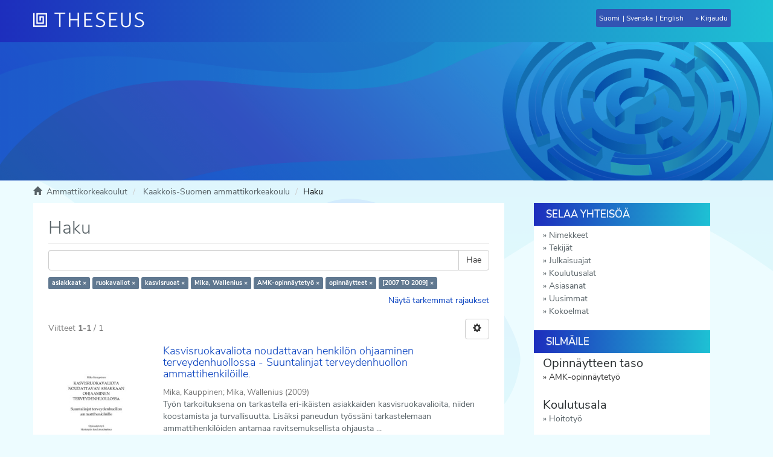

--- FILE ---
content_type: text/html;charset=utf-8
request_url: https://www.theseus.fi/handle/10024/121364/discover?filtertype_0=subjects&filtertype_1=subjects&filtertype_2=tekija&filter_relational_operator_1=equals&filtertype_3=taso&filter_relational_operator_0=equals&filtertype_4=subjects&filter_2=Mika%2C+Wallenius&filter_relational_operator_3=equals&filtertype_5=vuosi&filter_1=kasvisruoat&filter_relational_operator_2=equals&filter_0=ruokavaliot&filter_relational_operator_5=equals&filter_relational_operator_4=equals&filter_5=%5B2007+TO+2009%5D&filter_4=opinn%C3%A4ytteet&filter_3=fi%3DAMK-opinn%C3%A4ytety%C3%B6%7Csv%3DYH-examensarbete%7Cen%3DBachelor%27s+thesis%7C&filtertype=subjects&filter_relational_operator=equals&filter=asiakkaat
body_size: 12449
content:
<!DOCTYPE html>
                         <!--[if lt IE 7]> <html class="no-js lt-ie9 lt-ie8 lt-ie7" lang="fi"> <![endif]-->
                        <!--[if IE 7]>    <html class="no-js lt-ie9 lt-ie8" lang="fi"> <![endif]-->
                        <!--[if IE 8]>    <html class="no-js lt-ie9" lang="fi"> <![endif]-->
                        <!--[if gt IE 8]><!--> <html class="no-js" lang="fi"> <!--<![endif]-->
                        <head><META http-equiv="Content-Type" content="text/html; charset=UTF-8">
<meta content="text/html; charset=UTF-8" http-equiv="Content-Type">
<meta content="IE=edge,chrome=1" http-equiv="X-UA-Compatible">
<meta content="width=device-width,initial-scale=1" name="viewport">
<meta content="https://www.theseus.fi/themes/theseus56_new/images/theseus_fb_logo.png" property="og:image:secure_url">
<meta content="http://www.theseus.fi/themes/theseus56_new/images/theseus_fb_logo.png" property="og:image">
<meta content="1200px" property="og:image:width">
<meta content="566px" property="og:image:height">
<meta content="summary_large_image" name="twitter:card">
<meta content="website" property="og:type">
<meta content="http://www.theseus.fi/" property="og:url">
<meta content="Theseus" property="og:title">
<link rel="shortcut icon" href="/themes/theseus56_new/images/favicon.ico">
<link sizes="76x76" rel="apple-touch-icon" href="/themes/theseus56_new/images/apple-touch-icon.png">
<link sizes="32x32" type="image/png" rel="icon" href="/themes/theseus56_new/images/favicon-32x32.png">
<link sizes="16x16" type="image/png" rel="icon" href="/themes/theseus56_new/images/favicon-16x16.png">
<link color="#5bbad5" href="/themes/theseus56_new/images/safari-pinned-tab.svg" rel="mask-icon">
<meta name="Generator" content="DSpace 5.6">
<link href="/themes/theseus56_new/styles/main.css" type="text/css" rel="stylesheet">
<link type="text/css" href="/static/css/creativecommons/cc-icons.min.css" rel="stylesheet">
<link href="/themes/theseus56_new/styles/shared/flatpickr.min.css" rel="stylesheet">
<link href="/themes/theseus56_new/styles/shared/bootstrap-tokenfield.min.css" rel="stylesheet">
<link type="application/opensearchdescription+xml" rel="search" href="https://www.theseus.fi:443/open-search/description.xml" title="DSpace">
<script>
                //Clear default text of emty text areas on focus
                function tFocus(element)
                {
                if (element.value == 'default'){element.value='';}
                }
                //Clear default text of emty text areas on submit
                function tSubmit(form)
                {

                console.log(form);

                var defaultedElements = document.getElementsByTagName("textarea");
                for (var i=0; i != defaultedElements.length; i++){
                if (defaultedElements[i].value == 'default'){
                defaultedElements[i].value='';}}

                //AM: If isbn is set, save it to localstorage for urn-generation
                var idType = document.getElementsByName("dc_identifier_qualifier");
                var idValue = document.getElementsByName("dc_identifier_value");
                var isbnValue = document.getElementsByName("dc_identifier_isbn");

                if (idValue.length == 0 && isbnValue.length > 0){
                if (isbnValue[0].value != ""){
                localStorage.setItem("form_isbn_id", isbnValue[0].value);
                }else if(isbnValue[0].value == ""){
                localStorage.removeItem("form_isbn_id");
                }
                }else if(idValue.length > 0 && isbnValue.length == 0){
                if (idType[0].value == "isbn" && idValue[0].value != ""){
                localStorage.setItem("form_isbn_id", idValue[0].value);
                } else if(idValue[0].value == ""){
                localStorage.removeItem("form_isbn_id");
                }
                }

                }
                //Disable pressing 'enter' key to submit a form (otherwise pressing 'enter' causes a submission to start over)
                function disableEnterKey(e)
                {
                var key;

                if(window.event)
                key = window.event.keyCode;     //Internet Explorer
                else
                key = e.which;     //Firefox and Netscape

                if(key == 13)  //if "Enter" pressed, then disable!
                return false;
                else
                return true;
                }
            </script><!--[if lt IE 9]>
                <script src="/themes/theseus56_new/vendor/html5shiv/dist/html5shiv.js"> </script>
                <script src="/themes/theseus56_new/vendor/respond/dest/respond.min.js"> </script>
                <![endif]--><script type="text/javascript">
                // URL of the WAYF to use
                // Examples: "https://wayf.example.org/SWITCHwayf/WAYF"
                // [Mandatory]
                var wayf_URL = "https://haka.funet.fi/shibboleth/wayf.php";

                // EntityID of the Service Provider that protects this Resource
                // Value will be overwritten automatically if the page where the Embedded WAYF
                // is displayed is called with a GET argument 'entityID' as automatically set by Shibboleth
                // Examples: "https://econf.switch.ch/shibboleth", "https://dokeos.unige.ch/shibboleth"
                // [Mandatory]
                var wayf_sp_entityID = "https://www.theseus.fi/shibboleth";

                // Shibboleth Service Provider handler URL
                // Examples: "https://point.switch.ch/Shibboleth.sso", "https://rr.aai.switch.ch/aaitest/Shibboleth.sso"
                // [Mandatory, if wayf_use_discovery_service = false]
                var wayf_sp_handlerURL = "https://www.theseus.fi/Shibboleth.sso";

                // URL on this resource that the user should be returned to after authentication
                // Examples: "https://econf.switch.ch/aai/home", "https://olat.uzh.ch/my/courses"
                // [Mandatory]
                var wayf_return_url = "https://www.theseus.fi/shibboleth-login";

                //////////////////// RECOMMENDED SETTINGS ////////////////////

                // Width of the embedded WAYF in pixels or "auto"
                // This is the width of the content only (without padding and border).
                // Add 2 x (10px + 1px) = 22px for padding and border to get the actual
                // width of everything that is drawn.
                // [Optional, default: "auto"]
                var wayf_width  = '150';

                // Height of the embedded WAYF in pixels or "auto"
                // This is the height of the content only (without padding and border).
                // Add 2 x (10px + 1px) = 22px for padding and border to get the actual
                // height of everything that is drawn.
                // [Optional, default: "auto"]
                // Example for fixed size:
                var wayf_height = 100;

                // Whether to show the checkbox to remember settings for this session
                // [Optional, default: true]
                var wayf_show_remember_checkbox = false;

                // Hide the Logo
                // If true, no logo is shown
                // [Optional, default: false]
                // var wayf_hide_logo = false;

                // Logo size
                // Choose whether the small or large logo should be used
                // [Optional, default: true]
                var wayf_use_small_logo = true;

                // Font size
                // [Optional, default: 12]
                //var wayf_font_size = 12;

                // Font color as CSS color value, e.g. 'black' or '#000000'
                // [Optional, default: #000000]
                //var wayf_font_color = '#000000';

                // Border color as CSS color value, e.g. 'black' or '#000000'
                // [Optional, default: #848484]
                //var wayf_border_color = '#848484';

                // Background color as CSS color value, e.g. 'black' or '#000000'
                // [Optional, default: #F0F0F0]
                //var wayf_background_color = '#F0F0F0';

                // Whether to automatically log in user if he has a session/permanent redirect
                // cookie set at central wayf
                // [Optional, default: true]
                //var wayf_auto_login = true;

                // Whether to hide the WAYF after the user was logged in
                // This requires that the _shib_session_* cookie is set when a user
                // could be authenticated, which is the default case when Shibboleth is used.
                // For other Service Provider implementations have a look at the setting
                // wayf_check_login_state_function that allows you to customize this
                // [Optional, default: true]
                // var wayf_hide_after_login = true;

                // Whether or not to show the categories in the drop-down list
                // Possible values are: true or false
                // [Optional, default: true]
                var wayf_show_categories =  false;

                // Most used Identity Providers will be shown as top category in the drop down
                // list if this feature is used.
                // Will not be shown if wayf_show_categories is false
                // [Optional, default: none]
                // var wayf_most_used_idps =  new Array("https://aai-logon.unibas.ch/idp/shibboleth", "https://aai.unil.ch/idp/shibboleth");

                // Categories of Identity Provider that should not be shown
                // Possible values are: "Haka", "all"
                // Example of how to hide categories
                // var wayf_hide_categories =  new Array("other", "library");
                // [Optional, default: none]
                //var wayf_hide_categories =  new Array();


                // EntityIDs of Identity Provider whose category is hidden but that should be shown anyway
                // Example of how to unhide certain Identity Providers
                // var wayf_unhide_idps = new Array("https://aai-login.uzh.ch/idp/shibboleth");
                // [Optional, default: none]
                // var wayf_unhide_idps = new Array();

                // EntityIDs of Identity Provider that should not be shown at all
                // Example of how to hide certain Identity Provider
                // var wayf_hide_idps = new Array("https://idp.unige.ch/idp/shibboleth", "https://aai-logon.switch.ch/idp/shibboleth");
                // [Optional, default: none]
                // var wayf_hide_idps = new Array("https://idp.aalto.fi/idp/shibboleth", "https://devel.idp.aalto.fi/idp/shibboleth");


                //////////////////// ADVANCED SETTINGS ////////////////////

                // Use the SAML2/Shibboleth 2 Discovery Service protocol where
                // the user is sent back to the Service Provider after selection
                // of his Home Organisation.
                // This feature should only be uncommented and set to false if there
                // is a good reason why to use the old and deprecated Shibboleth WAYF
                // protocol instead.
                // [Optional, default: true]
                // var wayf_use_discovery_service = false;

                // If enabled, the Embedded WAYF will activate the
                // improved drop down list feature, which will transform the list of
                // organisations into a search-field while keeping its original function as
                // a select list. To make this work, the JQuery library will dynamically be
                // loaded if it is not yet present. Additionally, another Javascript and CSS
                // file are loaded to perform the actual transformation.
                // Please note that this feature will also display the organisations' logos,
                // which might be loaded from a remote domain. While generally not especially
                // dangerous, there is always a risk when loading content (in this case
                // images) from third party hosts.
                // [Optional, default: false]
                // var wayf_use_improved_drop_down_list = false;

                // If true the improved drop-down-list will not display IdP logos that
                // have to be loaded from remote URLs. That way the web browser
                // does not have to make requests to third party hosts.
                // Logos that are embedded using data URIs
                // (src="data:image/png;base64...") will however still be displayed
                // Don't confuse this with wayf_hide_logo, which shows or hides
                // the logo of this WAYF instance
                // [Optional, default: false]
                //  wayf_disable_remote_idp_logos = false;

                // If true the improved drop-down-list automatic filtering
                // of entries while typing content in the search box will
                // allow matching IdPs either by their name or entityID,
                // whereas otherwise only the name is considered
                // [Optional, default: true]
                // wayf_enable_entityid_matching = true;



                // Force the user's Home Organisation selection to be remembered for the
                // current browser session. If wayf_show_remember_checkbox is true
                // the checkbox will be shown but will be read only.
                // WARNING: Only use this feature if you know exactly what you are doing
                //          This option will cause problems that are difficult to find
                //          in case they accidentially select a wrong Home Organisation
                // [Optional, default: false]
                //var wayf_force_remember_for_session = false;

                // Session Initiator URL of the Service Provider
                // Examples: "https://interact.switch.ch/Shibboleth.sso/Login", "https://dokeos.unige.ch/Shibboleth.sso/DS"
                // This will implicitely be set to wayf_sp_samlDSURL = wayf_sp_handlerURL + "/Login";
                // or will be set automatically if the page where the Embedded WAYF is placed is called
                // with a 'return' and an 'entityID' GET Arguments
                // [Optional, if wayf_use_discovery_service = true
                //  or if wayf_additional_idps is not empty, default: wayf_sp_handlerURL + "/Login"]
                // var wayf_sp_samlDSURL = wayf_sp_handlerURL + "/Login";

                // Default IdP to preselect when central WAYF couldn't guess IdP either
                // This is usually the case the first time ever a user accesses a resource
                // [Optional, default: none]
                // var wayf_default_idp = "https://aai-logon.switch.ch/idp/shibboleth";

                // Number of last used IdPs to show
                // Will not be shown if wayf_show_categories is false
                // Set to 0 to deactivate
                // [Optional, default: 3]
                // var wayf_num_last_used_idps = 3;

                // Set a custom Assertion Consumer URL instead of
                // the default wayf_sp_handlerURL + '/SAML/POST'
                // Only relevant if wayf_use_discovery_service is false and SAML1 is used.
                // Examples: "https://my-app.switch.ch/custom/saml-implementation/samlaa"
                // This will implicitely be set to wayf_sp_samlACURL = wayf_sp_handlerURL + "/SAML/POST";
                // [Optional, default: wayf_sp_handlerURL + "/SAML/POST"]
                // var wayf_sp_samlACURL = "https://my-app.switch.ch/custom/saml-implementation/samlaa";

                // Overwites the text of the checkbox if
                // wayf_show_remember_checkbox is set to true
                // [Optional, default: none]
                // var wayf_overwrite_checkbox_label_text = 'Save setting for today';

                // Overwrites the text of the submit button
                // [Optional, default: none]
                // var wayf_overwrite_submit_button_text = 'Go';

                // Overwrites the intro text above the drop-down list
                // [Optional, default: none]
                // var wayf_overwrite_intro_text = 'Select your Home Organisation to log in';

                // Overwrites the category name of the most used IdP category in the drop-down list
                // [Optional, default: none]
                // var wayf_overwrite_most_used_idps_text = 'Most popular';

                // Overwrites the category name of the last used IdP category in the drop-down list
                // [Optional, default: none]
                // var wayf_overwrite_last_used_idps_text = 'Previously used';

                // Overwrites the category name of IdPs from other federations in the drop-down list
                // [Optional, default: none]
                // var wayf_overwrite_from_other_federations_text = 'Other organisations';

                // Whether to hide the WAYF after the user was logged in
                // This requires that the _shib_session_* cookie is set when a user
                // could be authenticated
                // If you want to hide the embedded WAYF completely, uncomment
                // the property and set it to "". This then won't draw anything
                // [Optional, default: none]
                // var wayf_logged_in_messsage = "";

                // If the user is already logged in and this variable is set to true, the WAYF
                // will automatically redirect the user to the URL set in wayf_return_url.
                // If the WAYF is embedded on a dedicated login page, this value should be set
                // to true. Else, it should be left at its default value 'false'.
                // [Optional, default: false]
                // var wayf_auto_redirect_if_logged_in = true;

                // Provide the name of a JavaScript function that checks whether the user
                // already is logged in. The function should return true if the user is logged
                // in or false otherwise. If the user is logged in, the Embedded WAYF will
                // hide itself or draw a custom message depending on the
                // setting wayf_logged_in_messsage. The default check will access a Shibboleth
                // session handler which typically is found at /Shibboleth.sso/Session.
                // [Optional, default: none]
                // var wayf_check_login_state_function = function() {
                // if (# specify user-is-logged-in condition#)
                //   return true;
                // else
                //   return false;
                // }

                // EntityIDs, Names and SSO URLs of Identity Providers from other federations
                // that should be added to the drop-down list.
                // name: Name of the Identity Provider to display
                // entityID: SAML entityID/providerID of this Identity Provider
                // SAML1SSOurl: Endpoint for the SAML1 SSO handler
                // logoURL: URL or inline image data of that IdP. Image must be a 16x16 pixel image
                //          and it should be loaded from an HTTPS URL. Otherwise IE and other
                //          browsers complain
                // data: Non-visible data that may be used to find this Identity Provider when the
                //       improve drop-down feature is enabled. This string for example can  include
                //       the domain names, abbreviations, localities or alternative names of the
                //       organisation. Basically, anything the user could use to search his institution.
                //
                // The IdPs will be displayed in the order they are defined
                // [Optional, default: none]
                // var wayf_additional_idps = [ ];

                // Example of how to add Identity Provider from other federations
                // var wayf_additional_idps = [
                //
                //        {name:"International University X",
                //        entityID:"urn:mace:example.org:example.university.org",
                //        SAML1SSOurl:"https://int.univ.org/shibboleth-idp/SSO",
                //        logoURL:"https://int.univ.org/favicon.ico",
                //        data:"univ.org université intérnationale X"},
                //
                //        {name:"Some Other University",
                //        entityID:"https://other.univ.edu/idp/shibboleth",
                //        SAML1SSOurl:"https://other.univ.edu/shibboleth-idp/SSO",
                //        logoURL:"https://other.univ.edu/favicon.ico",
                //        data:"other.univ.org autre université intérnationale X"},
                // ];


                // Whether to load Identity Providers from the Discovery Feed provided by
                // the Service Provider.
                // IdPs that are not listed in the Discovery Feed and that the SP therefore is
                // not  are able to accept assertions from, are hidden by the Embedded WAYF
                // IdPs that are in the Discovery Feed but are unknown to the SWITCHwayf
                // are added to the wayf_additional_idps.
                // The list wayf_additional_idps will be sorted alphabetically
                // The SP must have configured the discovery feed handler that generates a
                // JSON object. Otherwise it won't generate the JSON data containing the IdPs.
                // [Optional, default: false]
                var wayf_use_disco_feed = true;

                // URL where to load the Discovery Feed from in case wayf_use_disco_feed is true
                // [Optional, default: none]
                var wayf_discofeed_url = "/Shibboleth.sso/DiscoFeed";


                //////////////////// ADDITIONAL CSS CUSTOMIZATIONS ////////////////////

                // To further customize the appearance of the Embedded WAYF you could
                // define CSS rules for the following CSS IDs that are used within the
                // Embedded WAYF:
                // #wayf_div                     - Container for complete Embedded WAYF
                // #wayf_logo_div                - Container for logo
                // #wayf_logo                    - Image for logo
                // #wayf_intro_div               - Container of drop-down list intro label
                // #wayf_intro_label             - Label of intro text
                // #IdPList                      - The form element
                // #user_idp                     - Select element for drop-down list
                // #wayf_remember_checkbox_div   - Container of checkbox and its label
                // #wayf_remember_checkbox       - Checkbox for remembering settings for session
                // #wayf_remember_checkbox_label - Text of checkbox
                // #wayf_submit_button           - Submit button
                //
                // Use these CSS IDs carefully and at own risk because future updates could
                // interfere with the rules you created and the IDs may change without notice!
            </script><script src="/themes/theseus56_new/vendor/modernizr/modernizr.js" type="text/javascript"> </script><script crossorigin="anonymous" integrity="sha256-CSXorXvZcTkaix6Yvo6HppcZGetbYMGWSFlBw8HfCJo=" src="https://code.jquery.com/jquery-3.4.1.min.js"> </script><script crossorigin="anonymous" integrity="sha256-xI/qyl9vpwWFOXz7+x/9WkG5j/SVnSw21viy8fWwbeE=" src="https://code.jquery.com/ui/1.11.3/jquery-ui.min.js"> </script>
<title>Haku - Theseus</title>
</head><body>
<a href="#maincontent" class="skip-nav screen-reader-text" id="skip-nav">Hypp&auml;&auml; sis&auml;lt&ouml;&ouml;n</a>
<header>
<div role="navigation" class="navbar navbar-default navbar-static-top">
<div id="navbarheader" class="container">
<div class="navbar-header">
<a class="navbar-brand" href="/" aria-label="Theseus Etusivu"></a>
<div class="navbar-header pull-right visible-xs visible-sm hidden-md hidden-lg" id="navbar-icons">
<a href="/" id="mobilebrand"></a><button data-toggle="offcanvas" class="navbar-toggle pull-right" type="button"><span class="sr-only">N&auml;yt&auml;/piilota sivun navigointi</span><span class="icon-bar"></span><span class="icon-bar"></span><span class="icon-bar"></span></button>
<ul class="nav nav-pills pull-right ">
<li class="dropdown" id="ds-language-selection-xs">
<button data-toggle="dropdown" class="dropdown-toggle navbar-toggle navbar-link" role="button" href="#" id="language-dropdown-toggle-xs"><b aria-hidden="true" class="visible-xs glyphicon glyphicon-globe"></b></button>
<ul data-no-collapse="true" aria-labelledby="language-dropdown-toggle-xs" role="menu" class="dropdown-menu pull-right">
<li role="presentation">
<a id="langlink" href="javascript:document.repost.locale.value='lfi'; document.repost.submit();" lang="fi">Suomeksi</a>
</li>
<li role="presentation">
<a id="langlink" href="javascript:document.repost.locale.value='lsv'; document.repost.submit();" lang="sv">P&aring; svenska</a>
</li>
<li role="presentation">
<a id="langlink" href="javascript:document.repost.locale.value='len'; document.repost.submit();" lang="en">In English</a>
</li>
</ul>
</li>
<li>
<form method="get" action="/login" style="display: inline">
<button class="navbar-toggle navbar-link"><b aria-hidden="true" class="visible-xs glyphicon glyphicon-user"></b></button>
</form>
</li>
</ul>
</div>
</div>
<div class="pull-right" id="langlogin">
<form method="post" name="repost" action="">
<input type="hidden" name="type"><input type="hidden" name="locale"><input value="" type="hidden" name="author">
</form>
<ul class="nav navbar-nav pull-left" id="languageSelection">
<li role="presentation">
<a id="langlink" href="javascript:document.repost.locale.value='lfi'; document.repost.submit();" lang="fi">Suomi</a>
</li>
<li role="presentation">
<a id="langlink" href="javascript:document.repost.locale.value='lsv'; document.repost.submit();" lang="sv">Svenska</a>
</li>
<li role="presentation">
<a id="langlink" href="javascript:document.repost.locale.value='len'; document.repost.submit();" lang="en">English</a>
</li>
</ul>
<ul class="nav navbar-nav pull-left" id="loginlink">
<li>
<a href="/login"><span class="hidden-xs">Kirjaudu</span></a>
</li>
</ul>
<button data-toggle="offcanvas" class="navbar-toggle visible-sm" type="button"><span class="sr-only">N&auml;yt&auml;/piilota sivun navigointi</span><span class="icon-bar"></span><span class="icon-bar"></span><span class="icon-bar"></span></button>
</div>
</div>
</div>
</header>
<div class="trail-wrapper hidden-print">
<div class="container">
<div id="topsearchbar" class="row">
<div class="col-xs-12"></div>
</div>
</div>
</div>
<div class="hidden" id="no-js-warning-wrapper">
<div id="no-js-warning">
<div class="notice failure">JavaScript is disabled for your browser. Some features of this site may not work without it.</div>
</div>
</div>
<div class="breadcrumb dropdown visible-xs">
<a data-toggle="dropdown" class="dropdown-toggle" role="button" href="#" id="trail-dropdown-toggle">Haku&nbsp;<b class="caret"></b></a>
<ul aria-labelledby="trail-dropdown-toggle" role="menu" class="dropdown-menu">
<li role="presentation">
<a role="menuitem" href="/"><i aria-hidden="true" class="glyphicon glyphicon-home"></i>&nbsp;
                        Ammattikorkeakoulut</a>
</li>
<li role="presentation">
<a role="menuitem" href="/handle/10024/121364">Kaakkois-Suomen ammattikorkeakoulu</a>
</li>
<li role="presentation" class="disabled">
<a href="#" role="menuitem">Haku</a>
</li>
</ul>
</div>
<ul class="container breadcrumb hidden-xs">
<li>
<i aria-hidden="true" class="glyphicon glyphicon-home"></i>&nbsp;
            <a href="/">
<trail target="/">Ammattikorkeakoulut</trail>
</a>
</li>
<li>
<a href="/handle/10024/121364">Kaakkois-Suomen ammattikorkeakoulu</a>
</li>
<li class="active">Haku</li>
</ul>
<div class="container" id="main-container">
<div class="row row-offcanvas row-offcanvas-right">
<div class="horizontal-slider clearfix">
<div id="maincontent" class="col-xs-12 col-sm-12 col-md-8 main-content">
<div>
<h1 class="ds-div-head page-header first-page-header">Haku</h1>
<div id="aspect_discovery_SimpleSearch_div_search" class="ds-static-div primary">
<p class="ds-paragraph">
<input id="aspect_discovery_SimpleSearch_field_discovery-json-search-url" class="ds-hidden-field form-control" name="discovery-json-search-url" type="hidden" value="http://www.theseus.fi/JSON/discovery/search">
</p>
<p class="ds-paragraph">
<input id="aspect_discovery_SimpleSearch_field_discovery-json-scope" class="ds-hidden-field form-control" name="discovery-json-scope" type="hidden" value="10024/121364">
</p>
<p class="ds-paragraph">
<input id="aspect_discovery_SimpleSearch_field_contextpath" class="ds-hidden-field form-control" name="contextpath" type="hidden" value="">
</p>
<div id="aspect_discovery_SimpleSearch_div_discovery-search-box" class="ds-static-div discoverySearchBox">
<form id="aspect_discovery_SimpleSearch_div_general-query" class="ds-interactive-div discover-search-box" action="discover" method="get" onsubmit="javascript:tSubmit(this);">
<fieldset id="aspect_discovery_SimpleSearch_list_primary-search" class="ds-form-list">
<div class="ds-form-item row">
<div class="col-sm-12">
<p class="input-group">
<input id="aspect_discovery_SimpleSearch_field_query" class="ds-text-field form-control" name="query" type="text" value=""><span class="input-group-btn"><button id="aspect_discovery_SimpleSearch_field_submit" class="ds-button-field btn btn-default search-icon search-icon" name="submit" type="submit">Hae</button></span>
</p>
</div>
</div>
<div id="filters-overview-wrapper-squared"></div>
</fieldset>
<p class="ds-paragraph">
<input id="aspect_discovery_SimpleSearch_field_filtertype_0" class="ds-hidden-field form-control" name="filtertype_0" type="hidden" value="subjects">
</p>
<p class="ds-paragraph">
<input id="aspect_discovery_SimpleSearch_field_filtertype_1" class="ds-hidden-field form-control" name="filtertype_1" type="hidden" value="subjects">
</p>
<p class="ds-paragraph">
<input id="aspect_discovery_SimpleSearch_field_filtertype_2" class="ds-hidden-field form-control" name="filtertype_2" type="hidden" value="subjects">
</p>
<p class="ds-paragraph">
<input id="aspect_discovery_SimpleSearch_field_filter_relational_operator_1" class="ds-hidden-field form-control" name="filter_relational_operator_1" type="hidden" value="equals">
</p>
<p class="ds-paragraph">
<input id="aspect_discovery_SimpleSearch_field_filtertype_3" class="ds-hidden-field form-control" name="filtertype_3" type="hidden" value="tekija">
</p>
<p class="ds-paragraph">
<input id="aspect_discovery_SimpleSearch_field_filter_relational_operator_0" class="ds-hidden-field form-control" name="filter_relational_operator_0" type="hidden" value="equals">
</p>
<p class="ds-paragraph">
<input id="aspect_discovery_SimpleSearch_field_filtertype_4" class="ds-hidden-field form-control" name="filtertype_4" type="hidden" value="taso">
</p>
<p class="ds-paragraph">
<input id="aspect_discovery_SimpleSearch_field_filter_2" class="ds-hidden-field form-control" name="filter_2" type="hidden" value="kasvisruoat">
</p>
<p class="ds-paragraph">
<input id="aspect_discovery_SimpleSearch_field_filter_relational_operator_3" class="ds-hidden-field form-control" name="filter_relational_operator_3" type="hidden" value="equals">
</p>
<p class="ds-paragraph">
<input id="aspect_discovery_SimpleSearch_field_filtertype_5" class="ds-hidden-field form-control" name="filtertype_5" type="hidden" value="subjects">
</p>
<p class="ds-paragraph">
<input id="aspect_discovery_SimpleSearch_field_filter_1" class="ds-hidden-field form-control" name="filter_1" type="hidden" value="ruokavaliot">
</p>
<p class="ds-paragraph">
<input id="aspect_discovery_SimpleSearch_field_filter_relational_operator_2" class="ds-hidden-field form-control" name="filter_relational_operator_2" type="hidden" value="equals">
</p>
<p class="ds-paragraph">
<input id="aspect_discovery_SimpleSearch_field_filtertype_6" class="ds-hidden-field form-control" name="filtertype_6" type="hidden" value="vuosi">
</p>
<p class="ds-paragraph">
<input id="aspect_discovery_SimpleSearch_field_filter_0" class="ds-hidden-field form-control" name="filter_0" type="hidden" value="asiakkaat">
</p>
<p class="ds-paragraph">
<input id="aspect_discovery_SimpleSearch_field_filter_relational_operator_5" class="ds-hidden-field form-control" name="filter_relational_operator_5" type="hidden" value="equals">
</p>
<p class="ds-paragraph">
<input id="aspect_discovery_SimpleSearch_field_filter_relational_operator_4" class="ds-hidden-field form-control" name="filter_relational_operator_4" type="hidden" value="equals">
</p>
<p class="ds-paragraph">
<input id="aspect_discovery_SimpleSearch_field_filter_6" class="ds-hidden-field form-control" name="filter_6" type="hidden" value="[2007 TO 2009]">
</p>
<p class="ds-paragraph">
<input id="aspect_discovery_SimpleSearch_field_filter_5" class="ds-hidden-field form-control" name="filter_5" type="hidden" value="opinn&auml;ytteet">
</p>
<p class="ds-paragraph">
<input id="aspect_discovery_SimpleSearch_field_filter_relational_operator_6" class="ds-hidden-field form-control" name="filter_relational_operator_6" type="hidden" value="equals">
</p>
<p class="ds-paragraph">
<input id="aspect_discovery_SimpleSearch_field_filter_4" class="ds-hidden-field form-control" name="filter_4" type="hidden" value="fi=AMK-opinn&auml;ytety&ouml;|sv=YH-examensarbete|en=Bachelor's thesis|">
</p>
<p class="ds-paragraph">
<input id="aspect_discovery_SimpleSearch_field_filter_3" class="ds-hidden-field form-control" name="filter_3" type="hidden" value="Mika, Wallenius">
</p>
</form>
<form id="aspect_discovery_SimpleSearch_div_search-filters" class="ds-interactive-div discover-filters-box " action="discover" method="get" onsubmit="javascript:tSubmit(this);">
<div class="ds-static-div clearfix">
<p class="ds-paragraph pull-right">
<a href="#" class="show-advanced-filters">N&auml;yt&auml; tarkemmat rajaukset</a><a href="#" class="hide-advanced-filters hidden">Piilota tarkemmat rajaukset</a>
</p>
</div>
<h3 class="ds-div-head discovery-filters-wrapper-head hidden">Rajaukset</h3>
<div id="aspect_discovery_SimpleSearch_div_discovery-filters-wrapper" class="ds-static-div  hidden">
<p class="ds-paragraph">K&auml;yt&auml; rajauksia tarkentaaksesi hakua.</p>
<script type="text/javascript">
                if (!window.DSpace) {
                    window.DSpace = {};
                }
                if (!window.DSpace.discovery) {
                    window.DSpace.discovery = {};
                }
                if (!window.DSpace.discovery.filters) {
                    window.DSpace.discovery.filters = [];
                }
                window.DSpace.discovery.filters.push({
                    type: 'subjects',
                    relational_operator: 'equals',
                    query: 'asiakkaat',
                });
            </script><script type="text/javascript">
                if (!window.DSpace) {
                    window.DSpace = {};
                }
                if (!window.DSpace.discovery) {
                    window.DSpace.discovery = {};
                }
                if (!window.DSpace.discovery.filters) {
                    window.DSpace.discovery.filters = [];
                }
                window.DSpace.discovery.filters.push({
                    type: 'subjects',
                    relational_operator: 'equals',
                    query: 'ruokavaliot',
                });
            </script><script type="text/javascript">
                if (!window.DSpace) {
                    window.DSpace = {};
                }
                if (!window.DSpace.discovery) {
                    window.DSpace.discovery = {};
                }
                if (!window.DSpace.discovery.filters) {
                    window.DSpace.discovery.filters = [];
                }
                window.DSpace.discovery.filters.push({
                    type: 'subjects',
                    relational_operator: 'equals',
                    query: 'kasvisruoat',
                });
            </script><script type="text/javascript">
                if (!window.DSpace) {
                    window.DSpace = {};
                }
                if (!window.DSpace.discovery) {
                    window.DSpace.discovery = {};
                }
                if (!window.DSpace.discovery.filters) {
                    window.DSpace.discovery.filters = [];
                }
                window.DSpace.discovery.filters.push({
                    type: 'tekija',
                    relational_operator: 'equals',
                    query: 'Mika, Wallenius',
                });
            </script><script type="text/javascript">
                if (!window.DSpace) {
                    window.DSpace = {};
                }
                if (!window.DSpace.discovery) {
                    window.DSpace.discovery = {};
                }
                if (!window.DSpace.discovery.filters) {
                    window.DSpace.discovery.filters = [];
                }
                window.DSpace.discovery.filters.push({
                    type: 'taso',
                    relational_operator: 'equals',
                    query: 'fi=AMK-opinn\u00E4ytety\u00F6|sv=YH-examensarbete|en=Bachelor\'s thesis|',
                });
            </script><script type="text/javascript">
                if (!window.DSpace) {
                    window.DSpace = {};
                }
                if (!window.DSpace.discovery) {
                    window.DSpace.discovery = {};
                }
                if (!window.DSpace.discovery.filters) {
                    window.DSpace.discovery.filters = [];
                }
                window.DSpace.discovery.filters.push({
                    type: 'subjects',
                    relational_operator: 'equals',
                    query: 'opinn\u00E4ytteet',
                });
            </script><script type="text/javascript">
                if (!window.DSpace) {
                    window.DSpace = {};
                }
                if (!window.DSpace.discovery) {
                    window.DSpace.discovery = {};
                }
                if (!window.DSpace.discovery.filters) {
                    window.DSpace.discovery.filters = [];
                }
                window.DSpace.discovery.filters.push({
                    type: 'vuosi',
                    relational_operator: 'equals',
                    query: '[2007 TO 2009]',
                });
            </script><script type="text/javascript">
                if (!window.DSpace) {
                    window.DSpace = {};
                }
                if (!window.DSpace.discovery) {
                    window.DSpace.discovery = {};
                }
                if (!window.DSpace.discovery.filters) {
                    window.DSpace.discovery.filters = [];
                }
            </script><script>
            if (!window.DSpace.i18n) {
                window.DSpace.i18n = {};
            } 
            if (!window.DSpace.i18n.discovery) {
                window.DSpace.i18n.discovery = {};
            }
        
                    if (!window.DSpace.i18n.discovery.filtertype) {
                        window.DSpace.i18n.discovery.filtertype = {};
                    }
                window.DSpace.i18n.discovery.filtertype.nimeke='Nimeke';window.DSpace.i18n.discovery.filtertype.tekija='Tekijä';window.DSpace.i18n.discovery.filtertype.subjects='Asiasana';window.DSpace.i18n.discovery.filtertype.vuosi='Julkaisuvuosi';window.DSpace.i18n.discovery.filtertype.syottopvm='Syöttöpäivämäärä';window.DSpace.i18n.discovery.filtertype.julkaisutyyppi='Julkaisutyyppi';window.DSpace.i18n.discovery.filtertype.organisation='Ammattikorkeakoulu';window.DSpace.i18n.discovery.filtertype.taso='Opinnäytteen taso';window.DSpace.i18n.discovery.filtertype.koulutusala='Koulutusala';window.DSpace.i18n.discovery.filtertype.tutkintoohjelma='Tutkinto-ohjelma';window.DSpace.i18n.discovery.filtertype.suuntautumisvaihtoehto='Suuntautumisvaihtoehto';window.DSpace.i18n.discovery.filtertype.oikeudet='Oikeudet';window.DSpace.i18n.discovery.filtertype.identifier='Tunniste (URN, DOI)';window.DSpace.i18n.discovery.filtertype.abstract='Tiivistelmä';window.DSpace.i18n.discovery.filtertype.language='Kieli';window.DSpace.i18n.discovery.filtertype.julkaisulaji='Julkaisulaji';window.DSpace.i18n.discovery.filtertype.rinnakkaistallennettu='Rinnakkaistallennettu';window.DSpace.i18n.discovery.filtertype.yhteisotekija='Yhteisötekijä';window.DSpace.i18n.discovery.filtertype.tilaaja='Tilaaja';window.DSpace.i18n.discovery.filtertype.rahoittaja='Rahoittaja';
                    if (!window.DSpace.i18n.discovery.filter_relational_operator) {
                        window.DSpace.i18n.discovery.filter_relational_operator = {};
                    }
                window.DSpace.i18n.discovery.filter_relational_operator.contains='sisältää';window.DSpace.i18n.discovery.filter_relational_operator.equals='on';window.DSpace.i18n.discovery.filter_relational_operator.notcontains='ei sisällä';window.DSpace.i18n.discovery.filter_relational_operator.notequals='ei ole';</script>
<div id="aspect_discovery_SimpleSearch_row_filter-controls" class="ds-form-item apply-filter">
<div>
<div class="">
<p class="btn-group">
<button id="aspect_discovery_SimpleSearch_field_submit_reset_filter" class="ds-button-field btn btn-default discovery-reset-filter-button discovery-reset-filter-button" name="submit_reset_filter" type="submit">Tyhjenn&auml;</button><button class="ds-button-field btn btn-default discovery-add-filter-button visible-xs discovery-add-filter-button visible-xs " name="submit_add_filter" type="submit">Lis&auml;&auml; uusi rajaus</button><button id="aspect_discovery_SimpleSearch_field_submit_apply_filter" class="ds-button-field btn btn-default discovery-apply-filter-button discovery-apply-filter-button" name="submit_apply_filter" type="submit">K&auml;yt&auml;</button>
</p>
</div>
</div>
</div>
</div>
</form>
</div>
<form id="aspect_discovery_SimpleSearch_div_main-form" class="ds-interactive-div " action="/handle/10024/121364/discover" method="post" onsubmit="javascript:tSubmit(this);">
<p class="ds-paragraph">
<input id="aspect_discovery_SimpleSearch_field_search-result" class="ds-hidden-field form-control" name="search-result" type="hidden" value="true">
</p>
<p class="ds-paragraph">
<input id="aspect_discovery_SimpleSearch_field_query" class="ds-hidden-field form-control" name="query" type="hidden" value="">
</p>
<p class="ds-paragraph">
<input id="aspect_discovery_SimpleSearch_field_current-scope" class="ds-hidden-field form-control" name="current-scope" type="hidden" value="10024/121364">
</p>
<p class="ds-paragraph">
<input id="aspect_discovery_SimpleSearch_field_filtertype_0" class="ds-hidden-field form-control" name="filtertype_0" type="hidden" value="subjects">
</p>
<p class="ds-paragraph">
<input id="aspect_discovery_SimpleSearch_field_filtertype_1" class="ds-hidden-field form-control" name="filtertype_1" type="hidden" value="subjects">
</p>
<p class="ds-paragraph">
<input id="aspect_discovery_SimpleSearch_field_filtertype_2" class="ds-hidden-field form-control" name="filtertype_2" type="hidden" value="subjects">
</p>
<p class="ds-paragraph">
<input id="aspect_discovery_SimpleSearch_field_filter_relational_operator_1" class="ds-hidden-field form-control" name="filter_relational_operator_1" type="hidden" value="equals">
</p>
<p class="ds-paragraph">
<input id="aspect_discovery_SimpleSearch_field_filtertype_3" class="ds-hidden-field form-control" name="filtertype_3" type="hidden" value="tekija">
</p>
<p class="ds-paragraph">
<input id="aspect_discovery_SimpleSearch_field_filter_relational_operator_0" class="ds-hidden-field form-control" name="filter_relational_operator_0" type="hidden" value="equals">
</p>
<p class="ds-paragraph">
<input id="aspect_discovery_SimpleSearch_field_filtertype_4" class="ds-hidden-field form-control" name="filtertype_4" type="hidden" value="taso">
</p>
<p class="ds-paragraph">
<input id="aspect_discovery_SimpleSearch_field_filter_2" class="ds-hidden-field form-control" name="filter_2" type="hidden" value="kasvisruoat">
</p>
<p class="ds-paragraph">
<input id="aspect_discovery_SimpleSearch_field_filter_relational_operator_3" class="ds-hidden-field form-control" name="filter_relational_operator_3" type="hidden" value="equals">
</p>
<p class="ds-paragraph">
<input id="aspect_discovery_SimpleSearch_field_filtertype_5" class="ds-hidden-field form-control" name="filtertype_5" type="hidden" value="subjects">
</p>
<p class="ds-paragraph">
<input id="aspect_discovery_SimpleSearch_field_filter_1" class="ds-hidden-field form-control" name="filter_1" type="hidden" value="ruokavaliot">
</p>
<p class="ds-paragraph">
<input id="aspect_discovery_SimpleSearch_field_filter_relational_operator_2" class="ds-hidden-field form-control" name="filter_relational_operator_2" type="hidden" value="equals">
</p>
<p class="ds-paragraph">
<input id="aspect_discovery_SimpleSearch_field_filtertype_6" class="ds-hidden-field form-control" name="filtertype_6" type="hidden" value="vuosi">
</p>
<p class="ds-paragraph">
<input id="aspect_discovery_SimpleSearch_field_filter_0" class="ds-hidden-field form-control" name="filter_0" type="hidden" value="asiakkaat">
</p>
<p class="ds-paragraph">
<input id="aspect_discovery_SimpleSearch_field_filter_relational_operator_5" class="ds-hidden-field form-control" name="filter_relational_operator_5" type="hidden" value="equals">
</p>
<p class="ds-paragraph">
<input id="aspect_discovery_SimpleSearch_field_filter_relational_operator_4" class="ds-hidden-field form-control" name="filter_relational_operator_4" type="hidden" value="equals">
</p>
<p class="ds-paragraph">
<input id="aspect_discovery_SimpleSearch_field_filter_6" class="ds-hidden-field form-control" name="filter_6" type="hidden" value="[2007 TO 2009]">
</p>
<p class="ds-paragraph">
<input id="aspect_discovery_SimpleSearch_field_filter_5" class="ds-hidden-field form-control" name="filter_5" type="hidden" value="opinn&auml;ytteet">
</p>
<p class="ds-paragraph">
<input id="aspect_discovery_SimpleSearch_field_filter_relational_operator_6" class="ds-hidden-field form-control" name="filter_relational_operator_6" type="hidden" value="equals">
</p>
<p class="ds-paragraph">
<input id="aspect_discovery_SimpleSearch_field_filter_4" class="ds-hidden-field form-control" name="filter_4" type="hidden" value="fi=AMK-opinn&auml;ytety&ouml;|sv=YH-examensarbete|en=Bachelor's thesis|">
</p>
<p class="ds-paragraph">
<input id="aspect_discovery_SimpleSearch_field_filter_3" class="ds-hidden-field form-control" name="filter_3" type="hidden" value="Mika, Wallenius">
</p>
<p class="ds-paragraph">
<input id="aspect_discovery_SimpleSearch_field_rpp" class="ds-hidden-field form-control" name="rpp" type="hidden" value="10">
</p>
<p class="ds-paragraph">
<input id="aspect_discovery_SimpleSearch_field_sort_by" class="ds-hidden-field form-control" name="sort_by" type="hidden" value="score">
</p>
<p class="ds-paragraph">
<input id="aspect_discovery_SimpleSearch_field_order" class="ds-hidden-field form-control" name="order" type="hidden" value="desc">
</p>
</form>
<div class="pagination-masked clearfix top">
<div class="row">
<div class="col-xs-9">
<p class="pagination-info">Viitteet <b>1-1</b> / 1</p>
</div>
<div class="col-xs-3">
<div class="btn-group discovery-sort-options-menu pull-right controls-gear-wrapper" id="aspect_discovery_SimpleSearch_div_search-controls-gear">
<button data-toggle="dropdown" class="btn btn-default dropdown-toggle"><span aria-hidden="true" class="glyphicon glyphicon-cog"></span></button>
<ul role="menu" class="dropdown-menu">
<li id="aspect_discovery_SimpleSearch_item_sort-head" class=" gear-head first dropdown-header">Lajitteluvaihtoehdot:</li>
<li id="aspect_discovery_SimpleSearch_item_relevance" class=" gear-option gear-option-selected">
<a class="" href="scope=null&amp;sort_by=score&amp;order=desc"><span class="glyphicon glyphicon-ok btn-xs active"></span>Relevanssi</a>
</li>
<li id="aspect_discovery_SimpleSearch_item_dc_title_sort" class=" gear-option">
<a class="" href="scope=null&amp;sort_by=dc.title_sort&amp;order=asc"><span class="glyphicon glyphicon-ok btn-xs invisible"></span>Nimeke (A-&Ouml;)</a>
</li>
<li id="aspect_discovery_SimpleSearch_item_dc_title_sort" class=" gear-option">
<a class="" href="scope=null&amp;sort_by=dc.title_sort&amp;order=desc"><span class="glyphicon glyphicon-ok btn-xs invisible"></span>Nimeke (&Ouml;-A)</a>
</li>
<li id="aspect_discovery_SimpleSearch_item_dc_date_issued_dt" class=" gear-option">
<a class="" href="scope=null&amp;sort_by=dc.date.issued_dt&amp;order=asc"><span class="glyphicon glyphicon-ok btn-xs invisible"></span>Julkaisuaika (nouseva)</a>
</li>
<li id="aspect_discovery_SimpleSearch_item_dc_date_issued_dt" class=" gear-option">
<a class="" href="scope=null&amp;sort_by=dc.date.issued_dt&amp;order=desc"><span class="glyphicon glyphicon-ok btn-xs invisible"></span>Julkaisuaika (laskeva)</a>
</li>
<li id="aspect_discovery_SimpleSearch_item_dc_date_accessioned_dt" class=" gear-option">
<a class="" href="scope=null&amp;sort_by=dc.date.accessioned_dt&amp;order=asc"><span class="glyphicon glyphicon-ok btn-xs invisible"></span>Sy&ouml;tt&ouml;aika (nouseva)</a>
</li>
<li id="aspect_discovery_SimpleSearch_item_dc_date_accessioned_dt" class=" gear-option">
<a class="" href="scope=null&amp;sort_by=dc.date.accessioned_dt&amp;order=desc"><span class="glyphicon glyphicon-ok btn-xs invisible"></span>Sy&ouml;tt&ouml;aika (laskeva)</a>
</li>
<li class="divider"></li>
<li id="aspect_discovery_SimpleSearch_item_rpp-head" class=" gear-head dropdown-header">Tuloksia per sivu:</li>
<li id="aspect_discovery_SimpleSearch_item_rpp-5" class=" gear-option">
<a class="" href="scope=null&amp;rpp=5"><span class="glyphicon glyphicon-ok btn-xs invisible"></span>5</a>
</li>
<li id="aspect_discovery_SimpleSearch_item_rpp-10" class=" gear-option gear-option-selected">
<a class="" href="scope=null&amp;rpp=10"><span class="glyphicon glyphicon-ok btn-xs active"></span>10</a>
</li>
<li id="aspect_discovery_SimpleSearch_item_rpp-20" class=" gear-option">
<a class="" href="scope=null&amp;rpp=20"><span class="glyphicon glyphicon-ok btn-xs invisible"></span>20</a>
</li>
<li id="aspect_discovery_SimpleSearch_item_rpp-40" class=" gear-option">
<a class="" href="scope=null&amp;rpp=40"><span class="glyphicon glyphicon-ok btn-xs invisible"></span>40</a>
</li>
<li id="aspect_discovery_SimpleSearch_item_rpp-60" class=" gear-option">
<a class="" href="scope=null&amp;rpp=60"><span class="glyphicon glyphicon-ok btn-xs invisible"></span>60</a>
</li>
<li id="aspect_discovery_SimpleSearch_item_rpp-80" class=" gear-option">
<a class="" href="scope=null&amp;rpp=80"><span class="glyphicon glyphicon-ok btn-xs invisible"></span>80</a>
</li>
<li id="aspect_discovery_SimpleSearch_item_rpp-100" class=" gear-option">
<a class="" href="scope=null&amp;rpp=100"><span class="glyphicon glyphicon-ok btn-xs invisible"></span>100</a>
</li>
</ul>
</div>
</div>
</div>
</div>
<div id="aspect_discovery_SimpleSearch_div_search-results" class="ds-static-div primary">
<div class="row ds-artifact-item ">
<div class="col-sm-3 hidden-xs">
<div class="thumbnail artifact-preview">
<a aria-hidden="true" href="/handle/10024/355578" class="image-link"><img alt="" class="img-responsive thumbnailcover" src="/bitstream/handle/10024/355578/mika-kauppinen-kasvisruokavaliota-noudattavan-asiakkaan-ohjaaminen-terveydenhuollossa-suuntalinjat-terveydenhuollon-ammattihenkiloille-opinnaytetyo-hoitotyon-koulutusohjelma-huhtikuu-2009.pdf.jpg?sequence=4&amp;isAllowed=y"></a>
</div>
</div>
<div class="col-sm-9 artifact-description">
<a href="/handle/10024/355578">
<h4>Kasvisruokavaliota noudattavan henkil&ouml;n ohjaaminen terveydenhuollossa - Suuntalinjat terveydenhuollon ammattihenkil&ouml;ille.<span class="Z3988" title="ctx_ver=Z39.88-2004&amp;rft_val_fmt=info%3Aofi%2Ffmt%3Akev%3Amtx%3Adc&amp;rft_id=https%3A%2F%2Fwww.theseus.fi%2Fhandle%2F10024%2F355578&amp;rft_id=URN%3ANBN%3Afi%3Aamk-202101051035&amp;rfr_id=info%3Asid%2Fdspace.org%3Arepository&amp;rft.suggestions=http%3A%2F%2Fwww.yso.fi%2Fonto%2Fyso%2Fp3790%7Chttp%3A%2F%2Fwww.yso.fi%2Fonto%2Fyso%2Fp5748%7Chttp%3A%2F%2Fwww.yso.fi%2Fonto%2Fyso%2Fp8470%7Chttp%3A%2F%2Fwww.yso.fi%2Fonto%2Fyso%2Fp2658%7Chttp%3A%2F%2Fwww.yso.fi%2Fonto%2Fyso%2Fp4962%7Chttp%3A%2F%2Fwww.yso.fi%2Fonto%2Fyso%2Fp8357%7Chttp%3A%2F%2Fwww.yso.fi%2Fonto%2Fyso%2Fp1380%7Chttp%3A%2F%2Fwww.yso.fi%2Fonto%2Fyso%2Fp9025%7Chttp%3A%2F%2Fwww.yso.fi%2Fonto%2Fyso%2Fp3294%7Chttp%3A%2F%2Fwww.yso.fi%2Fonto%2Fyso%2Fp9026&amp;rft.suggestions=">&nbsp;</span>
</h4>
</a>
<div class="artifact-info">
<span class="author h4"><small><span>Mika, Kauppinen</span>; <span>Mika, Wallenius</span></small></span> <span class="publisher-date h4"><small>(<span class="date">2009</span>)</small></span>
<div class="abstract">Ty&ouml;n tarkoituksena on tarkastella eri-ik&auml;isten asiakkaiden kasvisruokavalioita, niiden koostamista ja turvallisuutta. Lis&auml;ksi paneudun ty&ouml;ss&auml;ni tarkastelemaan ammattihenkil&ouml;iden antamaa ravitsemuksellista ohjausta ...</div>
</div>
</div>
</div>
</div>
<div class="pagination-masked clearfix bottom"></div>
</div>
</div>
<div class="visible-xs hidden-sm">
<footer>
<div class="row" id="bottomrow">
<div class="col-xs-12 col-sm-12">
<div>Ammattikorkeakoulujen opinn&auml;ytety&ouml;t ja julkaisut</div>
<div class="hidden-print">
<a href="/contact">Yhteydenotto</a> | <a href="/page/usagerights">Tietoa k&auml;ytt&ouml;oikeuksista</a> | <a href="https://arene.fi/wp-content/uploads/PDF/2024/Theseus/Theseus%20tietosuojailmoitus%202024.pdf?_t=1726139665">Tietosuojailmoitus</a> | <a href="/theseus_saavutettavuusseloste.html">Saavutettavuusseloste</a>
</div>
</div>
</div>
<a class="hidden" href="/htmlmap">&nbsp;</a>
</footer>
</div>
</div>
<div role="navigation" id="sidebar" class="col-xs-6 col-sm-3 sidebar-offcanvas">
<div class="word-break hidden-print" id="ds-options">
<h4 class="ds-option-set-head  h6">Selaa yhteis&ouml;&auml;</h4>
<div id="aspect_viewArtifacts_Navigation_list_browse" class="list-group">
<a href="/handle/10024/121364/browse?type=title" class="list-group-item ds-option">Nimekkeet</a><a href="/handle/10024/121364/browse?type=author" class="list-group-item ds-option">Tekij&auml;t</a><a href="/handle/10024/121364/browse?type=dateissued" class="list-group-item ds-option">Julkaisuajat</a><a href="/handle/10024/121364/browse?type=degreeprogram" class="list-group-item ds-option">Koulutusalat</a><a href="/handle/10024/121364/browse?type=subject" class="list-group-item ds-option">Asiasanat</a><a href="/handle/10024/121364/browse?type=dateaccessioned" class="list-group-item ds-option">Uusimmat</a><a href="/community-list" class="list-group-item ds-option">Kokoelmat</a>
</div>
<div id="aspect_viewArtifacts_Navigation_list_browse2" class="list-group"></div>
<h4 class="ds-option-set-head  h6">Henkil&ouml;kunnalle</h4>
<div id="aspect_viewArtifacts_Navigation_list_account" class="list-group"></div>
<div id="aspect_viewArtifacts_Navigation_list_context" class="list-group"></div>
<div id="aspect_viewArtifacts_Navigation_list_administrative" class="list-group"></div>
<h4 class="ds-option-set-head  h6">Silm&auml;ile</h4>
<div id="aspect_discovery_Navigation_list_discovery" class="list-group">
<a class="list-group-item active"><span class="h5 list-group-item-heading  h5">Opinn&auml;ytteen taso</span></a>
<div id="aspect_discovery_SidebarFacetsTransformer_item_0_27820039103057037" class="list-group-item ds-option selected">AMK-opinn&auml;ytety&ouml;</div>
<a class="list-group-item active"><span class="h5 list-group-item-heading  h5">Koulutusala</span></a><a href="/handle/10024/121364/discover?filtertype_0=subjects&amp;filtertype_1=subjects&amp;filtertype_2=subjects&amp;filter_relational_operator_1=equals&amp;filtertype_3=tekija&amp;filter_relational_operator_0=equals&amp;filtertype_4=taso&amp;filter_2=kasvisruoat&amp;filter_relational_operator_3=equals&amp;filtertype_5=subjects&amp;filter_1=ruokavaliot&amp;filter_relational_operator_2=equals&amp;filtertype_6=vuosi&amp;filter_0=asiakkaat&amp;filter_relational_operator_5=equals&amp;filter_relational_operator_4=equals&amp;filter_6=%5B2007+TO+2009%5D&amp;filter_5=opinn%C3%A4ytteet&amp;filter_relational_operator_6=equals&amp;filter_4=fi%3DAMK-opinn%C3%A4ytety%C3%B6%7Csv%3DYH-examensarbete%7Cen%3DBachelor%27s+thesis%7C&amp;filter_3=Mika%2C+Wallenius&amp;filtertype=koulutusala&amp;filter_relational_operator=equals&amp;filter=fi%3DHoitoty%C3%B6%7Csv%3DV%C3%A5rd%7Cen%3DNursing%7C" class="list-group-item ds-option">Hoitoty&ouml;</a><a class="list-group-item active"><span class="h5 list-group-item-heading  h5">Tekij&auml;</span></a><a href="/handle/10024/121364/discover?filtertype_0=subjects&amp;filtertype_1=subjects&amp;filtertype_2=subjects&amp;filter_relational_operator_1=equals&amp;filtertype_3=tekija&amp;filter_relational_operator_0=equals&amp;filtertype_4=taso&amp;filter_2=kasvisruoat&amp;filter_relational_operator_3=equals&amp;filtertype_5=subjects&amp;filter_1=ruokavaliot&amp;filter_relational_operator_2=equals&amp;filtertype_6=vuosi&amp;filter_0=asiakkaat&amp;filter_relational_operator_5=equals&amp;filter_relational_operator_4=equals&amp;filter_6=%5B2007+TO+2009%5D&amp;filter_5=opinn%C3%A4ytteet&amp;filter_relational_operator_6=equals&amp;filter_4=fi%3DAMK-opinn%C3%A4ytety%C3%B6%7Csv%3DYH-examensarbete%7Cen%3DBachelor%27s+thesis%7C&amp;filter_3=Mika%2C+Wallenius&amp;filtertype=tekija&amp;filter_relational_operator=equals&amp;filter=Mika%2C+Kauppinen" class="list-group-item ds-option">Mika, Kauppinen (1)</a>
<div id="aspect_discovery_SidebarFacetsTransformer_item_0_8205961818218601" class="list-group-item ds-option selected">Mika, Wallenius (1)</div>
<a class="list-group-item active"><span class="h5 list-group-item-heading  h5">Asiasanat / Avainsanat</span></a>
<div id="aspect_discovery_SidebarFacetsTransformer_item_0_9328676354383131" class="list-group-item ds-option selected">asiakkaat (1)</div>
<div id="aspect_discovery_SidebarFacetsTransformer_item_0_5277331116313767" class="list-group-item ds-option selected">kasvisruoat (1)</div>
<a href="/handle/10024/121364/discover?filtertype_0=subjects&amp;filtertype_1=subjects&amp;filtertype_2=subjects&amp;filter_relational_operator_1=equals&amp;filtertype_3=tekija&amp;filter_relational_operator_0=equals&amp;filtertype_4=taso&amp;filter_2=kasvisruoat&amp;filter_relational_operator_3=equals&amp;filtertype_5=subjects&amp;filter_1=ruokavaliot&amp;filter_relational_operator_2=equals&amp;filtertype_6=vuosi&amp;filter_0=asiakkaat&amp;filter_relational_operator_5=equals&amp;filter_relational_operator_4=equals&amp;filter_6=%5B2007+TO+2009%5D&amp;filter_5=opinn%C3%A4ytteet&amp;filter_relational_operator_6=equals&amp;filter_4=fi%3DAMK-opinn%C3%A4ytety%C3%B6%7Csv%3DYH-examensarbete%7Cen%3DBachelor%27s+thesis%7C&amp;filter_3=Mika%2C+Wallenius&amp;filtertype=subjects&amp;filter_relational_operator=equals&amp;filter=kest%C3%A4v%C3%A4+kehitys" class="list-group-item ds-option">kest&auml;v&auml; kehitys (1)</a>
<div id="aspect_discovery_SidebarFacetsTransformer_item_0_44734426056742804" class="list-group-item ds-option selected">opinn&auml;ytteet (1)</div>
<a href="/handle/10024/121364/discover?filtertype_0=subjects&amp;filtertype_1=subjects&amp;filtertype_2=subjects&amp;filter_relational_operator_1=equals&amp;filtertype_3=tekija&amp;filter_relational_operator_0=equals&amp;filtertype_4=taso&amp;filter_2=kasvisruoat&amp;filter_relational_operator_3=equals&amp;filtertype_5=subjects&amp;filter_1=ruokavaliot&amp;filter_relational_operator_2=equals&amp;filtertype_6=vuosi&amp;filter_0=asiakkaat&amp;filter_relational_operator_5=equals&amp;filter_relational_operator_4=equals&amp;filter_6=%5B2007+TO+2009%5D&amp;filter_5=opinn%C3%A4ytteet&amp;filter_relational_operator_6=equals&amp;filter_4=fi%3DAMK-opinn%C3%A4ytety%C3%B6%7Csv%3DYH-examensarbete%7Cen%3DBachelor%27s+thesis%7C&amp;filter_3=Mika%2C+Wallenius&amp;filtertype=subjects&amp;filter_relational_operator=equals&amp;filter=ravitsemus" class="list-group-item ds-option">ravitsemus (1)</a>
<div id="aspect_discovery_SidebarFacetsTransformer_item_0_165465139364545" class="list-group-item ds-option selected">ruokavaliot (1)</div>
<a href="/handle/10024/121364/discover?filtertype_0=subjects&amp;filtertype_1=subjects&amp;filtertype_2=subjects&amp;filter_relational_operator_1=equals&amp;filtertype_3=tekija&amp;filter_relational_operator_0=equals&amp;filtertype_4=taso&amp;filter_2=kasvisruoat&amp;filter_relational_operator_3=equals&amp;filtertype_5=subjects&amp;filter_1=ruokavaliot&amp;filter_relational_operator_2=equals&amp;filtertype_6=vuosi&amp;filter_0=asiakkaat&amp;filter_relational_operator_5=equals&amp;filter_relational_operator_4=equals&amp;filter_6=%5B2007+TO+2009%5D&amp;filter_5=opinn%C3%A4ytteet&amp;filter_relational_operator_6=equals&amp;filter_4=fi%3DAMK-opinn%C3%A4ytety%C3%B6%7Csv%3DYH-examensarbete%7Cen%3DBachelor%27s+thesis%7C&amp;filter_3=Mika%2C+Wallenius&amp;filtertype=subjects&amp;filter_relational_operator=equals&amp;filter=terveydenhuolto" class="list-group-item ds-option">terveydenhuolto (1)</a><a href="/handle/10024/121364/discover?filtertype_0=subjects&amp;filtertype_1=subjects&amp;filtertype_2=subjects&amp;filter_relational_operator_1=equals&amp;filtertype_3=tekija&amp;filter_relational_operator_0=equals&amp;filtertype_4=taso&amp;filter_2=kasvisruoat&amp;filter_relational_operator_3=equals&amp;filtertype_5=subjects&amp;filter_1=ruokavaliot&amp;filter_relational_operator_2=equals&amp;filtertype_6=vuosi&amp;filter_0=asiakkaat&amp;filter_relational_operator_5=equals&amp;filter_relational_operator_4=equals&amp;filter_6=%5B2007+TO+2009%5D&amp;filter_5=opinn%C3%A4ytteet&amp;filter_relational_operator_6=equals&amp;filter_4=fi%3DAMK-opinn%C3%A4ytety%C3%B6%7Csv%3DYH-examensarbete%7Cen%3DBachelor%27s+thesis%7C&amp;filter_3=Mika%2C+Wallenius&amp;filtertype=subjects&amp;filter_relational_operator=equals&amp;filter=vegetarismi" class="list-group-item ds-option">vegetarismi (1)</a><a href="/handle/10024/121364/discover?filtertype_0=subjects&amp;filtertype_1=subjects&amp;filtertype_2=subjects&amp;filter_relational_operator_1=equals&amp;filtertype_3=tekija&amp;filter_relational_operator_0=equals&amp;filtertype_4=taso&amp;filter_2=kasvisruoat&amp;filter_relational_operator_3=equals&amp;filtertype_5=subjects&amp;filter_1=ruokavaliot&amp;filter_relational_operator_2=equals&amp;filtertype_6=vuosi&amp;filter_0=asiakkaat&amp;filter_relational_operator_5=equals&amp;filter_relational_operator_4=equals&amp;filter_6=%5B2007+TO+2009%5D&amp;filter_5=opinn%C3%A4ytteet&amp;filter_relational_operator_6=equals&amp;filter_4=fi%3DAMK-opinn%C3%A4ytety%C3%B6%7Csv%3DYH-examensarbete%7Cen%3DBachelor%27s+thesis%7C&amp;filter_3=Mika%2C+Wallenius&amp;filtertype=subjects&amp;filter_relational_operator=equals&amp;filter=vitamiinit" class="list-group-item ds-option">vitamiinit (1)</a><a class="list-group-item active"><span class="h5 list-group-item-heading  h5">Opinn&auml;ytety&ouml;n tilaaja/toimeksiantaja</span></a><a href="/handle/10024/121364/discover?filtertype_0=subjects&amp;filtertype_1=subjects&amp;filtertype_2=subjects&amp;filter_relational_operator_1=equals&amp;filtertype_3=tekija&amp;filter_relational_operator_0=equals&amp;filtertype_4=taso&amp;filter_2=kasvisruoat&amp;filter_relational_operator_3=equals&amp;filtertype_5=subjects&amp;filter_1=ruokavaliot&amp;filter_relational_operator_2=equals&amp;filtertype_6=vuosi&amp;filter_0=asiakkaat&amp;filter_relational_operator_5=equals&amp;filter_relational_operator_4=equals&amp;filter_6=%5B2007+TO+2009%5D&amp;filter_5=opinn%C3%A4ytteet&amp;filter_relational_operator_6=equals&amp;filter_4=fi%3DAMK-opinn%C3%A4ytety%C3%B6%7Csv%3DYH-examensarbete%7Cen%3DBachelor%27s+thesis%7C&amp;filter_3=Mika%2C+Wallenius&amp;filtertype=tilaaja&amp;filter_relational_operator=equals&amp;filter=-" class="list-group-item ds-option">- (1)</a><a class="list-group-item active"><span class="h5 list-group-item-heading  h5">Oikeudet</span></a><a href="/handle/10024/121364/discover?filtertype_0=subjects&amp;filtertype_1=subjects&amp;filtertype_2=subjects&amp;filter_relational_operator_1=equals&amp;filtertype_3=tekija&amp;filter_relational_operator_0=equals&amp;filtertype_4=taso&amp;filter_2=kasvisruoat&amp;filter_relational_operator_3=equals&amp;filtertype_5=subjects&amp;filter_1=ruokavaliot&amp;filter_relational_operator_2=equals&amp;filtertype_6=vuosi&amp;filter_0=asiakkaat&amp;filter_relational_operator_5=equals&amp;filter_relational_operator_4=equals&amp;filter_6=%5B2007+TO+2009%5D&amp;filter_5=opinn%C3%A4ytteet&amp;filter_relational_operator_6=equals&amp;filter_4=fi%3DAMK-opinn%C3%A4ytety%C3%B6%7Csv%3DYH-examensarbete%7Cen%3DBachelor%27s+thesis%7C&amp;filter_3=Mika%2C+Wallenius&amp;filtertype=oikeudet&amp;filter_relational_operator=equals&amp;filter=fi%3DAll+rights+reserved.+This+publication+is+copyrighted.+You+may+download%2C+display+and+print+it+for+Your+own+personal+use.+Commercial+use+is+prohibited.%7Csv%3DAll+rights+reserved.+This+publication+is+copyrighted.+You+may+download%2C+display+and+print+it+for+Your+own+personal+use.+Commercial+use+is+prohibited.%7Cen%3DAll+rights+reserved.+This+publication+is+copyrighted.+You+may+download%2C+display+and+print+it+for+Your+own+personal+use.+Commercial+use+is+prohibited.%7C" class="list-group-item ds-option">All rights reserved. This publication is copyrighted. You may download, display and print it for Your own personal use. Commercial use is prohibited.</a><a class="list-group-item active"><span class="h5 list-group-item-heading  h5">Julkaisuvuosi</span></a><a href="/handle/10024/121364/discover?filtertype_0=subjects&amp;filtertype_1=subjects&amp;filtertype_2=subjects&amp;filter_relational_operator_1=equals&amp;filtertype_3=tekija&amp;filter_relational_operator_0=equals&amp;filtertype_4=taso&amp;filter_2=kasvisruoat&amp;filter_relational_operator_3=equals&amp;filtertype_5=subjects&amp;filter_1=ruokavaliot&amp;filter_relational_operator_2=equals&amp;filtertype_6=vuosi&amp;filter_0=asiakkaat&amp;filter_relational_operator_5=equals&amp;filter_relational_operator_4=equals&amp;filter_6=%5B2007+TO+2009%5D&amp;filter_5=opinn%C3%A4ytteet&amp;filter_relational_operator_6=equals&amp;filter_4=fi%3DAMK-opinn%C3%A4ytety%C3%B6%7Csv%3DYH-examensarbete%7Cen%3DBachelor%27s+thesis%7C&amp;filter_3=Mika%2C+Wallenius&amp;filtertype=vuosi&amp;filter_relational_operator=equals&amp;filter=2009" class="list-group-item ds-option">2009 (1)</a>
</div>
</div>
</div>
</div>
</div>
</div>
<div class="hidden-xs">
<footer>
<div class="row" id="bottomrow">
<div class="col-xs-12 col-sm-12">
<div>Ammattikorkeakoulujen opinn&auml;ytety&ouml;t ja julkaisut</div>
<div class="hidden-print">
<a href="/contact">Yhteydenotto</a> | <a href="/page/usagerights">Tietoa k&auml;ytt&ouml;oikeuksista</a> | <a href="https://arene.fi/wp-content/uploads/PDF/2024/Theseus/Theseus%20tietosuojailmoitus%202024.pdf?_t=1726139665">Tietosuojailmoitus</a> | <a href="/theseus_saavutettavuusseloste.html">Saavutettavuusseloste</a>
</div>
</div>
</div>
<a class="hidden" href="/htmlmap">&nbsp;</a>
</footer>
</div>
<div aria-hidden="true" role="dialog" tabindex="-1" class="pswp">
<div class="pswp__bg"></div>
<div class="pswp__scroll-wrap">
<div class="pswp__container">
<div class="pswp__item"></div>
<div class="pswp__item"></div>
<div class="pswp__item"></div>
</div>
<div class="pswp__ui pswp__ui--hidden">
<div class="pswp__top-bar">
<div class="pswp__counter"></div>
<button title="Close (Esc)" class="pswp__button pswp__button--close"></button><button title="Share" class="pswp__button pswp__button--share"></button><button title="Toggle fullscreen" class="pswp__button pswp__button--fs"></button><button title="Zoom in/out" class="pswp__button pswp__button--zoom"></button>
<div class="pswp__preloader">
<div class="pswp__preloader__icn">
<div class="pswp__preloader__cut">
<div class="pswp__preloader__donut"></div>
</div>
</div>
</div>
</div>
<div class="pswp__share-modal pswp__share-modal--hidden pswp__single-tap">
<div class="pswp__share-tooltip"></div>
</div>
<button title="Previous (arrow left)" class="pswp__button pswp__button--arrow--left"></button><button title="Next (arrow right)" class="pswp__button pswp__button--arrow--right"></button>
<div class="pswp__caption">
<div class="pswp__caption__center"></div>
</div>
</div>
</div>
</div>
<script type="text/javascript">if(!window.DSpace){window.DSpace={};}window.DSpace.context_path='';window.DSpace.theme_path='/themes/theseus56_new/';</script><script src="/themes/theseus56_new/scripts/theme.js" type="text/javascript"> </script><script src="/themes/theseus56_new/scripts/photoswipe.js" type="text/javascript"> </script><script src="/themes/theseus56_new/scripts/fa.js" type="text/javascript"> </script><script src="/themes/theseus56_new/scripts/ps_gallery.js" type="text/javascript"> </script><script src="/themes/theseus56_new/scripts/flatpickr.min.js" type="text/javascript"> </script><script src="/themes/theseus56_new/scripts/annif.js" type="text/javascript"> </script><script type="text/javascript">
            //Clear isbn
            $("document").ready(function(){
                if(!window.location.href.includes("submit")){
                    localStorage.removeItem("form_isbn_id");
                }

                var el = document.getElementById("aspect_submission_submit_CompletedStep_field_submit_again");
                if(el != null){
                    el.addEventListener("click", function(){
                        localStorage.removeItem("form_isbn_id");
                    });
                }
            });

        </script>
</body></html>
